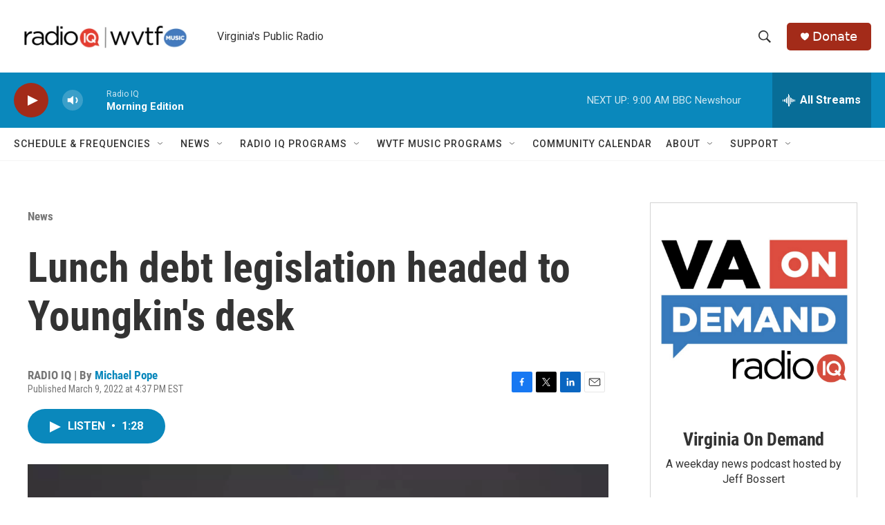

--- FILE ---
content_type: text/html; charset=utf-8
request_url: https://www.google.com/recaptcha/api2/aframe
body_size: 267
content:
<!DOCTYPE HTML><html><head><meta http-equiv="content-type" content="text/html; charset=UTF-8"></head><body><script nonce="zkpyN4ffnvo2FYUlqOOMdA">/** Anti-fraud and anti-abuse applications only. See google.com/recaptcha */ try{var clients={'sodar':'https://pagead2.googlesyndication.com/pagead/sodar?'};window.addEventListener("message",function(a){try{if(a.source===window.parent){var b=JSON.parse(a.data);var c=clients[b['id']];if(c){var d=document.createElement('img');d.src=c+b['params']+'&rc='+(localStorage.getItem("rc::a")?sessionStorage.getItem("rc::b"):"");window.document.body.appendChild(d);sessionStorage.setItem("rc::e",parseInt(sessionStorage.getItem("rc::e")||0)+1);localStorage.setItem("rc::h",'1769599129432');}}}catch(b){}});window.parent.postMessage("_grecaptcha_ready", "*");}catch(b){}</script></body></html>